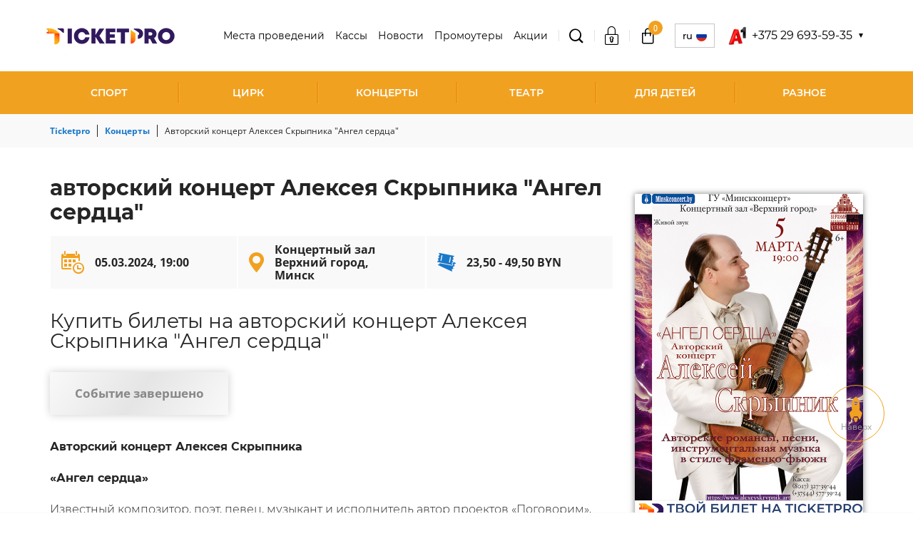

--- FILE ---
content_type: text/html; charset=UTF-8
request_url: https://www.ticketpro.by/bilety-na-koncert/avtorskij-koncert-alekseya-skrypnika-angel-serdca-05-marta-2024/
body_size: 16227
content:
<!DOCTYPE html>
<html lang="ru-RU">

<head>
    <!-- Google tag (gtag.js) -->
    <script async src="https://www.googletagmanager.com/gtag/js?id=G-BGQDKLJQGW"></script>
    <script>
        window.dataLayer = window.dataLayer || [];
        function gtag() { dataLayer.push(arguments); }
        gtag('js', new Date());

        gtag('config', 'G-BGQDKLJQGW');
    </script>
    <meta charset="UTF-8">
    <meta http-equiv="X-UA-Compatible" content="IE=edge">
    <meta name="viewport" content="width=device-width, initial-scale=1, maximum-scale=1, user-scalable=no" />
    <meta name="csrf-param" content="_csrf-frontend">
<meta name="csrf-token" content="X3VVpOPhpZAwo6VD3RIBueeFYFjMSmvGDAXkVlxe6JM3OxrulIXi3wLAzSKKalLbru5UNIQ6MrBZPIE9aTGC1g==">
    <title>авторский концерт Алексея Скрыпника &quot;Ангел сердца&quot; - 5 Марта 2024 Минск </title>
    <meta name="format-detection" content="telephone=no">
    <meta name="theme-color" content="#fff">
    <link rel="shortcut icon" href="/favicon.ico" type="image/x-icon">
    <link rel="icon" href="/favicon.ico" type="image/x-icon">
    
        <meta property="og:title" content="авторский концерт Алексея Скрыпника &quot;Ангел сердца&quot; - 5 Марта 2024 Минск ">
<meta property="og:description" content="Авторский концерт Алексея Скрыпника &quot;Ангел сердца&quot;">
<meta property="og:locale" content="ru-RU">
<meta property="og:image" content="https://www.ticketpro.by//build/img/logo.svg">
<meta property="og:type" content="article">
<meta property="og:url" content="https://www.ticketpro.by/bilety-na-koncert/avtorskij-koncert-alekseya-skrypnika-angel-serdca-05-marta-2024/">
<meta property="og:site_name" content="TicketPro">
<meta name="description" content="Авторский концерт Алексея Скрыпника &quot;Ангел сердца&quot;">
<meta name="robots" content="noindex, nofollow">
<link href="https://www.ticketpro.by/bilety-na-koncert/avtorskij-koncert-alekseya-skrypnika-angel-serdca-05-marta-2024/" rel="canonical">
<link href="/build/css/libs.css?v=1746699016" rel="stylesheet">
<link href="/build/css/fonts/Montserrat.css?v=1745397881" rel="stylesheet">
<link href="/build/css/style.css?v=1746699016" rel="stylesheet">
<link href="/css/back.css?v=1744973093" rel="stylesheet"></head>

<body >

    
    <div class="hidden-block"></div>

    <div class="wrapper">

        
<header class="header">
    <div class="container">
        <div class="header__content">
            <div class="header__left">
                <div class="header__logo">
                    <a href="/">
                        <img src="/build/img/logo.png" alt="">                    </a>
                </div>
            </div>
            <div class="header__right">
                <div class="header__right-menu" data-toggle="top-menu">
                    <ul>
                                                    <li>
                                <a class="" href="/koncertnye-ploshhadki/" rel="">Места проведений</a>                            </li>
                                                    <li>
                                <a class="" href="/biletnye-kassy/" rel="">Кассы</a>                            </li>
                                                    <li>
                                <a class="" href="/novosti/" rel="">Новости</a>                            </li>
                                                    <li>
                                <a class="" href="/organizatoram/" rel="">Промоутеры</a>                            </li>
                                                    <li>
                                <a class="" href="/akcii/" rel="">Акции</a>                            </li>
                                            </ul>
                    <div class="menu-close js-menu-close" data-toggle="top-menu"></div>
                </div>
                <div class="header__search">
                    <div class="header__search-box">
                        <div class="header__search-title js-search-toggle" data-toggle="search-toggle">
                            <span class="icon icon-glass-icon"></span>
                        </div>
                        <div class="header__search-mobile">
                            <a href="/rasshirennyj-poisk/"><span class="icon icon-glass-icon"></span></a>                        </div>
                    </div>
                    <div class="header__search-modal" data-toggle="search-toggle">
                        <div class="search">
                            <form id="w0" action="/rasshirennyj-poisk/" method="GET">                            <div class="search-group">
                                <span class="header__search-close js-search-close"></span>
                                <input type="text" name="event_or_artist" value="" placeholder="Поиск события" data-elastic_url="/site/elastic-search/" autocomplete="off">                                <button type="submit" class="">ИСКАТЬ</button>                            </div>
                            </form>                        </div>
                    </div>
                </div>

                <div class="header__login">
                    <div class="header__login-box">
                                                    <div class="header__login-enter js-header__login-enter" data-toggle="login">
                                <div class="header__login-title">
                                    <a href="/auth/login/"><span class="icon icon-padlock"></span></a>                                </div>
                            </div>
                                            </div>
                </div>

                
<div class="header__cart">
    <div class="header__cart-box">
        <div class="header__cart-title">
            <a href="/korzina/"><span class='icon icon-bag'><span class='header__cart-count'>0</span></span></a>        </div>
    </div>
</div>

                
<div class="lang js-lang__box-title" data-toggle="lang-toggle">
    <div class="lang__box">
        <div class="lang__box-title">
            RU            <span class="lang__box-flag">
                <img src="/build/img/flag-ru.png" alt="">            </span>
        </div>
    </div>
    <div class="lang__modal" data-toggle="lang-toggle">
        <ul>
                                                            <li>
                    <a href="https://www.en.ticketpro.by/bilety-na-koncert/authors-concert-of-alexey-skrypnik-angel-of-the-heart-05-march-2024/" rel="nofollow">EN<span><img src="/build/img/flag-en.png" alt=""></span></a>                </li>
                    </ul>
    </div>
</div>

                
                    <div class="header__phone js-header__phone-box" data-toggle="header-phone">
                        <div class="header__phone-box">
                            <img src="/storage/img/build/phone-icons/i-red.png" alt="">                            <div class="header__phone-title"> +375 29 693-59-35</div>
                        </div>
                        <div class="header__phone-modal" data-toggle="header-phone">
                            <ul>
                                                                    <li>
                                        <a href="tel:+375 29 693-59-35">
                                            <img src="/storage/img/build/phone-icons/i-red.png" alt="">                                            +375 29 693-59-35</a>
                                    </li>
                                                            </ul>
                        </div>
                    </div>
                
                <div class="header__menu-toggle">
                    <div class="menu-toggle js-menu-toggle" data-toggle="top-menu">
                        <span></span>
                    </div>
                </div>
            </div>
        </div>

        
<div class="header__menu">
    <div class="category-toggle js-category-toggle" data-toggle="category-toggle">
        Категории мероприятий    </div>
    <ul class="top-menu" data-toggle="category-toggle">
                    <li class="small-submenu">
                <a class="" href="/bilety-na-sportivnye-meropriyatiya/">Спорт</a>                                <div class="top-menu-arr js-submenu-toggle" data-toggle="submenu-sport">
                    <span class="icon icon-arrow-right"></span>
                </div>
                <div class="top-submenu" data-toggle="submenu-sport">
                    <div class="top-submenu__inner">
                        <div class="top-submenu__list js-scrollbar">
                            <ul>
                                                                    <li>
                                        <a href="/bilety-na-sportivnye-meropriyatiya/bilety-na-xokkej/">Хоккей</a>                                    </li>
                                                                    <li>
                                        <a href="/bilety-na-sportivnye-meropriyatiya/bilety-na-futbol/">Футбол</a>                                    </li>
                                                                    <li>
                                        <a href="/bilety-na-sportivnye-meropriyatiya/bilety-na-tennis/">Теннис</a>                                    </li>
                                                                    <li>
                                        <a href="/bilety-na-sportivnye-meropriyatiya/bilety-na-basketbol/">Баскетбол</a>                                    </li>
                                                                    <li>
                                        <a href="/bilety-na-sportivnye-meropriyatiya/bilety-na-volejbol/">Волейбол</a>                                    </li>
                                                                    <li>
                                        <a href="/bilety-na-sportivnye-meropriyatiya/avtosport/">Автоспорт</a>                                    </li>
                                                                    <li>
                                        <a href="/bilety-na-sportivnye-meropriyatiya/bilety-na-gandbol/">Гандбол</a>                                    </li>
                                                                    <li>
                                        <a href="/bilety-na-sportivnye-meropriyatiya/bilety-na-edinoborstva/">Боевые единоборства</a>                                    </li>
                                                                    <li>
                                        <a href="/bilety-na-sportivnye-meropriyatiya/bilety-na-biatlon/">Биатлон</a>                                    </li>
                                                            </ul>
                        </div>
                                            </div>
                </div>
                            </li>
                    <li class="">
                <a class="" href="/bilety-na-shou/cirk/">Цирк</a>                            </li>
                    <li class="small-submenu">
                <a class="" href="/bilety-na-koncert/">Концерты</a>                                <div class="top-menu-arr js-submenu-toggle" data-toggle="submenu-sport">
                    <span class="icon icon-arrow-right"></span>
                </div>
                <div class="top-submenu" data-toggle="submenu-sport">
                    <div class="top-submenu__inner">
                        <div class="top-submenu__list js-scrollbar">
                            <ul>
                                                                    <li>
                                        <a href="/bilety-na-koncert/rep/">Рэп</a>                                    </li>
                                                                    <li>
                                        <a href="/bilety-na-koncert/pop/">Поп</a>                                    </li>
                                                                    <li>
                                        <a href="/bilety-na-koncert/narodnaya/">Народная</a>                                    </li>
                                                                    <li>
                                        <a href="/bilety-na-koncert/dzhaz/">Джаз</a>                                    </li>
                                                                    <li>
                                        <a href="/bilety-na-koncert/klassika/">Классика</a>                                    </li>
                                                                    <li>
                                        <a href="/bilety-na-koncert/shanson/">Шансон</a>                                    </li>
                                                                    <li>
                                        <a href="/bilety-na-koncert/rok/">Рок</a>                                    </li>
                                                                    <li>
                                        <a href="/bilety-na-koncert/orkestr/">Оркестр</a>                                    </li>
                                                            </ul>
                        </div>
                                            </div>
                </div>
                            </li>
                    <li class="small-submenu">
                <a class="" href="/bilety-v-teatr/">Театр</a>                                <div class="top-menu-arr js-submenu-toggle" data-toggle="submenu-sport">
                    <span class="icon icon-arrow-right"></span>
                </div>
                <div class="top-submenu" data-toggle="submenu-sport">
                    <div class="top-submenu__inner">
                        <div class="top-submenu__list js-scrollbar">
                            <ul>
                                                                    <li>
                                        <a href="/bilety-v-teatr/gastroli/">Гастроли</a>                                    </li>
                                                                    <li>
                                        <a href="/bilety-v-teatr/drama/">Драма</a>                                    </li>
                                                                    <li>
                                        <a href="/bilety-v-teatr/komediya/">Комедия</a>                                    </li>
                                                                    <li>
                                        <a href="/bilety-v-teatr/tanec-balet/">Балет</a>                                    </li>
                                                                    <li>
                                        <a href="/bilety-v-teatr/opera/">Опера</a>                                    </li>
                                                                    <li>
                                        <a href="/bilety-v-teatr/myuzikl/">Мюзикл</a>                                    </li>
                                                                    <li>
                                        <a href="/bilety-v-teatr/kukolnyj/">Кукольный</a>                                    </li>
                                                                    <li>
                                        <a href="/bilety-v-teatr/detskie/">Детские спектакли</a>                                    </li>
                                                            </ul>
                        </div>
                                            </div>
                </div>
                            </li>
                    <li class="small-submenu">
                <a class="" href="/detskie-meropriyatiya/">Для детей</a>                                <div class="top-menu-arr js-submenu-toggle" data-toggle="submenu-sport">
                    <span class="icon icon-arrow-right"></span>
                </div>
                <div class="top-submenu" data-toggle="submenu-sport">
                    <div class="top-submenu__inner">
                        <div class="top-submenu__list js-scrollbar">
                            <ul>
                                                                    <li>
                                        <a href="/bilety-v-teatr/detskie/">Детские спектакли</a>                                    </li>
                                                                    <li>
                                        <a href="/bilety-na-shou/cirk/">Цирк</a>                                    </li>
                                                                    <li>
                                        <a href="/raznoe/bilety-v-delfinarij/">Дельфинарий</a>                                    </li>
                                                                    <li>
                                        <a href="/raznoe/bilety-v-zoopark/">Зоопарк</a>                                    </li>
                                                            </ul>
                        </div>
                                            </div>
                </div>
                            </li>
                    <li class="small-submenu">
                <a class="" href="/raznoe/">Разное</a>                                <div class="top-menu-arr js-submenu-toggle" data-toggle="submenu-sport">
                    <span class="icon icon-arrow-right"></span>
                </div>
                <div class="top-submenu" data-toggle="submenu-sport">
                    <div class="top-submenu__inner">
                        <div class="top-submenu__list js-scrollbar">
                            <ul>
                                                                    <li>
                                        <a href="/bilety-na-shou/kvn/">КВН</a>                                    </li>
                                                                    <li>
                                        <a href="/bilety-na-shou/yumor/">Юмор</a>                                    </li>
                                                                    <li>
                                        <a href="/bilety-na-shou/">Шоу</a>                                    </li>
                                                                    <li>
                                        <a href="/bilety-na-shou/cirk/">Цирк</a>                                    </li>
                                                                    <li>
                                        <a href="/raznoe/bilety-v-zoopark/">Зоопарк</a>                                    </li>
                                                                    <li>
                                        <a href="/raznoe/bilety-v-delfinarij/">Дельфинарий</a>                                    </li>
                                                                    <li>
                                        <a href="/raznoe/bilety-na-vystavki-i-muzei/">Выставки, Музеи</a>                                    </li>
                                                                    <li>
                                        <a href="/obuchenie/">Обучение</a>                                    </li>
                                                                    <li>
                                        <a href="/raznoe/bilety-na-treningi/">Тренинги</a>                                    </li>
                                                                    <li>
                                        <a href="/raznoe/bilety-na-seminary/">Семинары</a>                                    </li>
                                                                    <li>
                                        <a href="/raznoe/kino/">Кино</a>                                    </li>
                                                            </ul>
                        </div>
                                            </div>
                </div>
                            </li>
            </ul>
</div>

    </div>
</header>

        <main class="main">
            
<!-- Разметка JSON-LD, созданная Мастером разметки структурированных данных Google. -->
<script type="application/ld+json">
    {
        "@context": "http://schema.org",
        "@type": "Event",
        "url": "https://www.ticketpro.by/bilety-na-koncert/avtorskij-koncert-alekseya-skrypnika-angel-serdca-05-marta-2024/",
        "name": "Авторский концерт Алексея Скрыпника Ангел сердца",
        "startDate": "2024-03-05T19:00:00+0300",
        "endDate" : "2024-03-05",
                "location": {
            "@type": "Place",
            "name": "Концертный зал Верхний город",
            "address": {
                "@type": "PostalAddress",
                "streetAddress": "Концертный зал Верхний город, Минск",
                "addressLocality": "Минск",
                "addressRegion": "Минская обл.",
                "addressCountry": "Республика Беларусь"
            }
        },
                        "image": ["https://www.ticketpro.by/storage/img/uploads/event/65b78536580a2.jpg"],
                        "description": " Авторский концерт Алексея Скрыпника«Ангел сердца»Известный композитор, поэт, певец, музыкант и исполнитель автор проектов «Поговорим», «Благословение земли», «Посвящение», «Огонь сердца». Алексей Скрыпник известен в Беларуси и за рубежом как автор романсов, песен, инструментальной музыки, яркий мастер-виртуоз игры на классической гитаре в стиле фламенко. Сегодня Алексей Скрыпник представляет авторский проект «Ангел сердца».Ангел сердца символизирует любовь и музыку. Это тот, кто дарит своё сердце другому человеку и наполняет его жизнь гармонией. Гитара — это инструмент, который выражает чувства и эмоции. На концерте прозвучат авторские романсы, песни, инструментальные произведения в стиле фламенко-фьюжн.    «Ангел сердца» - настоящий подарок любителям хорошей музыки.Вас ждёт прекрасный праздничный вечер.",
                "offers": {
            "@type": "AggregateOffer",
            "availability": "http://schema.org/InStock",
            "price": "23.50",
            "lowPrice": "23.50",
            "highPrice": "49.50",
            "priceCurrency" : "BYN",
            "url": "https://www.ticketpro.by/bilety-na-koncert/avtorskij-koncert-alekseya-skrypnika-angel-serdca-05-marta-2024/",
            "validFrom":"2024-01-29T13:56:31+0300"
        }
    }



</script>

<main class="main">
    <div class="container">

        <div class="breadcrumbs">
    <ul class="breadcrumbs__list list-unstyled" itemscope itemtype="http://schema.org/BreadcrumbList"><li class="breadcrumbs__item" itemprop="itemListElement" itemscope itemtype="http://schema.org/ListItem">
								<a class="breadcrumbs__link" href="/" itemprop="item"><span class="breadcrumbs__name" itemprop="name">Ticketpro</span></a>
								<meta itemprop="position" content="1" />
							</li><li class="breadcrumbs__item" itemprop="itemListElement" itemscope itemtype="http://schema.org/ListItem">
								<a class="breadcrumbs__link" href="/bilety-na-koncert/" itemprop="item"><span class="breadcrumbs__name" itemprop="name">Концерты</span></a>
								<meta itemprop="position" content="2" />
							</li><li class="breadcrumbs__item"><span class="breadcrumbs__name">Авторский концерт Алексея Скрыпника &quot;Ангел сердца&quot;</span></li></ul></div>

        <div class="content poster-hidden">
            <div class="content__inner">
                <div class="content__left">

                    <div class="title">
                        <h1>
                            авторский концерт Алексея Скрыпника "Ангел сердца"                        </h1>
                                            </div>

                    <div class="content-poster">
                        <img src="/storage/img/uploads/event/65b78536580a2.jpg" alt="">
                    </div>

                    
                    <div class="content__panel">

                        <div class="content__panel-box content__event-date">
                            <span class="icon icon-calendar-with-a-clock-time-tools"></span>
                            <span class="content__panel-title">
                                05.03.2024, 19:00                            </span>
                        </div>

                        <div class="content__panel-box content__event-place">
                            <span class="icon icon-placeholder-filled-point"></span>
                            <span class="content__panel-title">
                                <a href="/koncertnye-ploshhadki/koncertnyj-zal-verxnij-gorod/">Концертный зал Верхний город, Минск</a>                            </span>
                        </div>

                        <div class="content__panel-box content__event-price">
                            <span class="icon icon-park-tickets-couple"></span>
                            <span class="content__panel-title">
                                23,50 - 49,50 BYN                            </span>
                        </div>
                    </div>

                    <h2 class="content__subtitle">Купить билеты на авторский концерт Алексея Скрыпника "Ангел сердца"</h2>
                    <div class="content__button">
                                                    <a href="#" class="btn btn-lg minus btn-false">
                                Событие завершено                            </a>
                                            </div>

                    <div class="content__text">
                        <p><strong>Авторский концерт Алексея Скрыпника</strong></p>

<p><strong>&laquo;Ангел сердца&raquo;</strong></p>

<p>Известный композитор, поэт, певец, музыкант и исполнитель автор проектов &laquo;Поговорим&raquo;, &laquo;Благословение земли&raquo;, &laquo;Посвящение&raquo;, &laquo;Огонь сердца&raquo;. Алексей Скрыпник известен в Беларуси и за рубежом как автор романсов, песен, инструментальной музыки, яркий мастер-виртуоз игры на классической гитаре в стиле фламенко. Сегодня Алексей Скрыпник представляет авторский проект &laquo;Ангел сердца&raquo;.</p>

<p>Ангел сердца символизирует любовь и музыку. Это тот, кто дарит своё сердце другому человеку и наполняет его жизнь гармонией. Гитара &mdash; это инструмент, который выражает чувства и эмоции. На концерте прозвучат авторские романсы, песни, инструментальные произведения в стиле фламенко-фьюжн.</p>

<p>&nbsp;&nbsp;&nbsp; &laquo;Ангел сердца&raquo; - настоящий подарок любителям хорошей музыки.</p>

<p>Вас ждёт прекрасный праздничный вечер.</p>
                    </div>

                    
                                    </div>

                <div class="content__right">
                    <aside class="sidebar">
                        <div class="sidebar-event">
                            <div class="sidebar-event__head">
                                <img src="/storage/img/uploads/event/65b78536580a2.jpg" alt="">                            </div>
                            <div class="sidebar-event__body">
                                                            </div>
                        </div>
                        <div class="sidebar-box">
                            <table>
                                <tr>
                                    <th style="text-align: left">
                                        <div class="sidebar-box__event-header">Мероприятие</div>
                                    </th>
                                    <td>
                                        <div class="sidebar-box__event-title">
                                            <p>Авторский концерт Алексея Скрыпника "Ангел сердца"</p>
                                        </div>
                                    </td>
                                </tr>
                                <tr>
                                    <th style="text-align: left">
                                        <div class="sidebar-box__event-header">Дата/Время</div>
                                    </th>
                                    <td>
                                        <div class="sidebar-box__event-date">
                                            <span>05.03.2024, 19:00</span>
                                        </div>
                                    </td>
                                </tr>
                                <tr>
                                    <th style="text-align: left">
                                        <div class="sidebar-box__event-header">Место нахождения</div>
                                    </th>
                                    <td>
                                        <div class="sidebar-box__event-venue">
                                            <p>Концертный зал Верхний город</p>
                                            <p></p>
                                            <p>Минск</p>
                                            <p>Минская обл.</p>
                                            <p>Республика Беларусь</p>
                                        </div>
                                    </td>
                                </tr>
                                <tr>
                                    <th style="text-align: left">
                                        <div class="sidebar-box__event-header">Цена</div>
                                    </th>
                                    <td>
                                        <div class="sidebar-box__event-price">
                                            <span>23,50 - 49,50 BYN</span>
                                        </div>
                                    </td>
                                </tr>
                                <tr>
                                    <td>
                                        <div class="sidebar-box__buy-button">
                                                                                    </div>
                                    </td>
                                </tr>
                            </table>

                                                            
<div class="sidebar-box__map">
        <div id="map" class="map" data-lat="53.904098" data-lan="27.556899"></div>
    <script src="https://api-maps.yandex.ru/2.1/?lang=ru_RU" type="text/javascript"></script>
    <script type="text/javascript">
        ymaps.ready(init);

        function init() {
            var latLng = [53.904098, 27.556899];
            var map = new ymaps.Map("map", {
                center: latLng,
                zoom: 12
            });
            map.behaviors.disable('scrollZoom');
            var image = '/build/img/marker.svg';
            var placemark = new ymaps.Placemark(latLng, {}, {
                iconLayout: 'default#image',
                iconImageHref: image
            });
            map.geoObjects.add(placemark);
        }
    </script>
    </div>
                                                    </div>
                                                    <div class="sidebar-box">
                                <div class="sidebar-box__title">
                                    Организатор мероприятий                                </div>
                                <div class="sidebar-box__text">
                                    <p>ГУ "Минскконцерт"</p>
                                </div>
                            </div>
                                                                        <div class="social_wrapper">
    <div class="sidebar-box__socials">

        <a href="http://www.facebook.com/sharer.php?u=https://www.ticketpro.by/bilety-na-koncert/avtorskij-koncert-alekseya-skrypnika-angel-serdca-05-marta-2024/"
           class="socials-fb js-share"
           target="_blank"
           data-name='Facebook'
           rel="nofollow">
            <span class="icon icon-fb"></span>
        </a>

        <a href="https://vk.com/share.php?url=https://www.ticketpro.by/bilety-na-koncert/avtorskij-koncert-alekseya-skrypnika-angel-serdca-05-marta-2024/"
           class="socials-vk js-share"
           target="_blank"
           data-name='VK'
           rel="nofollow">
            <span class="icon icon-vk"></span>
        </a>

        <a href="http://twitter.com/share?text=Авторский концерт Алексея Скрыпника "Ангел сердца"&url=https://www.ticketpro.by/bilety-na-koncert/avtorskij-koncert-alekseya-skrypnika-angel-serdca-05-marta-2024/"
           class="socials-twitter js-share"
           target="_blank"
           data-name='Twitter'
           rel="nofollow">
            <span class="icon icon-twitter"></span>
        </a>

    </div>
</div>
                    </aside>
                </div>
            </div>

            
    <div class="title title-border">
        <h2>Предстоящие события</h2>
    </div>

<div class="event-other js-event-other">

                                <div class="event-box">
                        <!-- Разметка JSON-LD, созданная Мастером разметки структурированных данных Google. -->
<script type="application/ld+json">
    {
        "@context": "http://schema.org",
        "@type": "Event",
        "url": "https://www.ticketpro.by/bilety-na-koncert/koncertnaya-programma-jazz-evening-v-ispolnenii-kozyrev-quartet-21-fevralya-2026/",
        "name": "Концертная программа «Jazz Evening» в исполнении «Kozyrev Quartet»",
        "startDate": "2026-02-21T19:00:00+0300",
        "endDate" : "2026-02-21",
                "location": {
            "@type": "Place",
            "name": "Концертный зал Верхний город",
            "address": {
                "@type": "PostalAddress",
                "streetAddress": "Концертный зал Верхний город, Минск",
                "addressLocality": "Минск",
                "addressRegion": "Минская обл.",
                "addressCountry": "Республика Беларусь"
            }
        },
                                "description": " Kozyrev Quartet» представляет программу, в которой будут все ключевые вехи джаза, от страйда и свинга до современных и авторских произведений, а объединит их неустанное стремление к импровизации, живительной силе любой джазовой музыки.«Kozyrev Quartet» это четыре виртоуза, целью которых является сквозь свою страсть и любовь познакомить и подружить с этой музыкой как можно больше слушателей. Козырев Владислав, пианист и лидер квартета, станет в том числе и рассказчиком, вводящим в контекст исполняемой музыки с целью более глубокого опыта её восприятия.Джаз-вечер в исполнении «Kozyrev Quartet» - настоящее путешествие в мир искусства, которое оказало огромное влияние на мир всей эстрадной и популярной музыки и которое живёт до сих пор!В программе прозвучат композиции: Дюка Эллингтона, Джимми Ван Хьюзена, Дэйва Брубека, Джерома Керна и других, а также авторские произведения участников коллектива.*в программе возможны измененияВозрастное ограничение: 6+Возврат билетов по инициативе покупателей на данное мероприятие осуществляется до 19 февраля 2026 включительно. Инфолиния по возврату билетов: +375 29 693-59-35 (ежедневно с 9.00 до 20.00).	Билеты, купленные онлайн на сайте ticketpro.by, можно вернуть, обратившись на эл. почту help@ticketpro.by. В теме письма нужно написать «Возврат» и прикрепить билеты (PDF-файл/скриншот) к письму. Прием заявок на возврат билетов осуществляется ежедневно с 09.00 до 20.00.	Билеты, купленные в любой из касс-партнеров можно вернуть в фирменной кассе Ticketpro.by по адресу: г. Минск, пр-т Машерова 25, 1 этаж, офис 128 (вход напротив магазина &quot;Соседи&quot;). График работы кассы: Пн-Пт: 09:00 - 18:00. Сб-Вс - выходные.Возврат производится в размере 75 (семидесяти пяти) процентов от стоимости билета. Сервисный сбор билетного оператора не возвращается, т.к. услуга по продаже билетов считается оказанной.",
                "offers": {
            "@type": "AggregateOffer",
            "availability": "http://schema.org/InStock",
            "price": "35.00",
            "lowPrice": "35.00",
            "highPrice": "75.00",
            "priceCurrency" : "BYN",
            "url": "https://www.ticketpro.by/bilety-na-koncert/koncertnaya-programma-jazz-evening-v-ispolnenii-kozyrev-quartet-21-fevralya-2026/",
            "validFrom":"2026-01-23T18:03:00+0300"
        }
    }



</script><div class="event-box__head">
    <a href="/bilety-na-koncert/koncertnaya-programma-jazz-evening-v-ispolnenii-kozyrev-quartet-21-fevralya-2026/"
       data-pjax="0"
       class="event-box__img">
        <img src="/assets/thumbnails/fc/fcdf64551e112772a4f5599f1518f437.png" alt="">    </a>
</div>

<div class="event-box__content">
    <div class="event-box__body">
        <div class="event-box__title">Концертная программа «Jazz Evening» в исполнении «...</div>
                    <div class="event-box__place">
                <span class="icon icon-placeholder-filled-point"></span>
                Минск, Концертный зал Верхний город            </div>
            </div>
    <div class="event-box__footer">
        <div class="event-box__info">
                            <div class="event-box__price">
                    <span class="icon icon-park-tickets-couple"></span>
                    <div class="event-box__price-box">
                        от                        <span>
                        35,00 BYN                    </span>
                    </div>
                </div>
                            <div class="event-box__date">
                    <span class="icon icon-calendar"></span>
                    <span>21.02.2026, 19:00</span>
                </div>
                                </div>
        <div class="event-box__button">
                        <a class="btn btn-pink" href="/kupit-bilet/44210/" tabindex="0"><span class="icon icon-park-tickets-couple"></span>Купить билет</a>        </div>
    </div>
</div>
<div class="event-box__category">
    <ul>
        
        
        
        
        
    </ul>
</div>
                </div>
                                                <div class="event-box">
                        <!-- Разметка JSON-LD, созданная Мастером разметки структурированных данных Google. -->
<script type="application/ld+json">
    {
        "@context": "http://schema.org",
        "@type": "Event",
        "url": "https://www.ticketpro.by/bilety-na-koncert/koncertnaya-programma-o-chyom-poyot-moya-gitara-25-fevralya-2026/",
        "name": "Концертная программа «О чём поёт моя гитара?...»",
        "startDate": "2026-02-25T19:00:00+0300",
        "endDate" : "2026-02-25",
                "location": {
            "@type": "Place",
            "name": "Концертный зал Верхний город",
            "address": {
                "@type": "PostalAddress",
                "streetAddress": "Концертный зал Верхний город, Минск",
                "addressLocality": "Минск",
                "addressRegion": "Минская обл.",
                "addressCountry": "Республика Беларусь"
            }
        },
                                "description": " «О чём поёт моя гитара?...»Концерт «О чём поёт моя гитара?..» – это настоящее погружение в атмосферу живого, искреннего искусства! Это уникальная встреча актерской и авторской песни, где талантливые исполнители – поющие актёры и известные барды Анатолий Длусский, Артём Давидович и Алексей Черепанов (дуэт «Акустический ЧерДак»), Инесса Король и Сергей Антонов – поделятся своими самыми яркими произведениями, а также исполнят лучшие хиты легендарных авторов: Олега Митяева, Булата Окуджавы, Юлия Визбора и других классиков жанра.Каждая гитара расскажет свою неповторимую историю, а каждое слово будет пропитано душой исполнителя, атмосферой тепла и искренности. Этот вечер – отличный шанс погрузиться в мир живой музыки и слова, почувствовать, как он объединяет и наполняет позитивом.Приглашаем вас в концертный зал «Верхний город» 25 февраля в 19:00! Не пропустите! Приходите вдохновляться, делиться эмоциями и наслаждаться магией актерской и авторской песни!*в программе возможны изменения Возрастное ограничение: 6+Возврат билетов по инициативе покупателей на данное мероприятие осуществляется до 23 февраля 2026 включительно. Инфолиния по возврату билетов: +375 29 693-59-35 (ежедневно с 9.00 до 20.00).	Билеты, купленные онлайн на сайте ticketpro.by, можно вернуть, обратившись на эл. почту help@ticketpro.by. В теме письма нужно написать «Возврат» и прикрепить билеты (PDF-файл/скриншот) к письму. Прием заявок на возврат билетов осуществляется ежедневно с 09.00 до 20.00.	Билеты, купленные в любой из касс-партнеров можно вернуть в фирменной кассе Ticketpro.by по адресу: г. Минск, пр-т Машерова 25, 1 этаж, офис 128 (вход напротив магазина &quot;Соседи&quot;). График работы кассы: Пн-Пт: 09:00 - 18:00. Сб-Вс - выходные.Возврат производится в размере 75 (семидесяти пяти) процентов от стоимости билета. Сервисный сбор билетного оператора не возвращается, т.к. услуга по продаже билетов считается оказанной.",
                "offers": {
            "@type": "AggregateOffer",
            "availability": "http://schema.org/InStock",
            "price": "35.00",
            "lowPrice": "35.00",
            "highPrice": "50.00",
            "priceCurrency" : "BYN",
            "url": "https://www.ticketpro.by/bilety-na-koncert/koncertnaya-programma-o-chyom-poyot-moya-gitara-25-fevralya-2026/",
            "validFrom":"2026-01-27T17:03:49+0300"
        }
    }



</script><div class="event-box__head">
    <a href="/bilety-na-koncert/koncertnaya-programma-o-chyom-poyot-moya-gitara-25-fevralya-2026/"
       data-pjax="0"
       class="event-box__img">
        <img src="/assets/thumbnails/65/65a765d713a768efb62aa53086dfbb9a.png" alt="">    </a>
</div>

<div class="event-box__content">
    <div class="event-box__body">
        <div class="event-box__title">Концертная программа «О чём поёт моя гитара?...»</div>
                    <div class="event-box__place">
                <span class="icon icon-placeholder-filled-point"></span>
                Минск, Концертный зал Верхний город            </div>
            </div>
    <div class="event-box__footer">
        <div class="event-box__info">
                            <div class="event-box__price">
                    <span class="icon icon-park-tickets-couple"></span>
                    <div class="event-box__price-box">
                        от                        <span>
                        35,00 BYN                    </span>
                    </div>
                </div>
                            <div class="event-box__date">
                    <span class="icon icon-calendar"></span>
                    <span>25.02.2026, 19:00</span>
                </div>
                                </div>
        <div class="event-box__button">
                        <a class="btn btn-pink" href="/kupit-bilet/44260/" tabindex="0"><span class="icon icon-park-tickets-couple"></span>Купить билет</a>        </div>
    </div>
</div>
<div class="event-box__category">
    <ul>
        
        
        
        
        
    </ul>
</div>
                </div>
                                                <div class="event-box">
                        <!-- Разметка JSON-LD, созданная Мастером разметки структурированных данных Google. -->
<script type="application/ld+json">
    {
        "@context": "http://schema.org",
        "@type": "Event",
        "url": "https://www.ticketpro.by/bilety-na-koncert/koncertnaya-programma-vecher-fortepiannoj-muzyki-04-marta-2026/",
        "name": "Концертная программа Вечер фортепианной музыки",
        "startDate": "2026-03-04T19:00:00+0300",
        "endDate" : "2026-03-04",
                "location": {
            "@type": "Place",
            "name": "Концертный зал Верхний город",
            "address": {
                "@type": "PostalAddress",
                "streetAddress": "Концертный зал Верхний город, Минск",
                "addressLocality": "Минск",
                "addressRegion": "Минская обл.",
                "addressCountry": "Республика Беларусь"
            }
        },
                                "description": " Концертный зал «Верхний город» Концертная программа «Вечер фортепианной музыки» Звуки музыки, парящие под высокими сводами концертного зала, романтическое настроение королевского рояля - все это вас ждет на концерте фортепианной и камерной музыки в исполнении Александра Музыкантова. В программе сочинения Й. Гайдна, Л. Бетховена, Й.Брамса, Ф. Шопена.Возрастное ограничение: 6+Возврат билетов по инициативе покупателей на данное мероприятие осуществляется до 2 марта 2026 включительно. Инфолиния по возврату билетов: +375 29 693-59-35 (ежедневно с 9.00 до 20.00).	Билеты, купленные онлайн на сайте ticketpro.by, можно вернуть, обратившись на эл. почту help@ticketpro.by. В теме письма нужно написать «Возврат» и прикрепить билеты (PDF-файл/скриншот) к письму. Прием заявок на возврат билетов осуществляется ежедневно с 09.00 до 20.00.	Билеты, купленные в любой из касс-партнеров можно вернуть в фирменной кассе Ticketpro.by по адресу: г. Минск, пр-т Машерова 25, 1 этаж, офис 128 (вход напротив магазина &quot;Соседи&quot;). График работы кассы: Пн-Пт: 09:00 - 18:00. Сб-Вс - выходные.Возврат производится в размере 75 (семидесяти пяти) процентов от стоимости билета. Сервисный сбор билетного оператора не возвращается, т.к. услуга по продаже билетов считается оказанной.",
                "offers": {
            "@type": "AggregateOffer",
            "availability": "http://schema.org/InStock",
            "price": "35.00",
            "lowPrice": "35.00",
            "highPrice": "55.00",
            "priceCurrency" : "BYN",
            "url": "https://www.ticketpro.by/bilety-na-koncert/koncertnaya-programma-vecher-fortepiannoj-muzyki-04-marta-2026/",
            "validFrom":"2026-02-02T13:13:43+0300"
        }
    }



</script><div class="event-box__head">
    <a href="/bilety-na-koncert/koncertnaya-programma-vecher-fortepiannoj-muzyki-04-marta-2026/"
       data-pjax="0"
       class="event-box__img">
        <img src="/assets/thumbnails/d2/d23643b1ca0f03597296eec10dc6b9a7.png" alt="">    </a>
</div>

<div class="event-box__content">
    <div class="event-box__body">
        <div class="event-box__title">Концертная программа "Вечер фортепианной музыки"</div>
                    <div class="event-box__place">
                <span class="icon icon-placeholder-filled-point"></span>
                Минск, Концертный зал Верхний город            </div>
            </div>
    <div class="event-box__footer">
        <div class="event-box__info">
                            <div class="event-box__price">
                    <span class="icon icon-park-tickets-couple"></span>
                    <div class="event-box__price-box">
                        от                        <span>
                        35,00 BYN                    </span>
                    </div>
                </div>
                            <div class="event-box__date">
                    <span class="icon icon-calendar"></span>
                    <span>04.03.2026, 19:00</span>
                </div>
                                </div>
        <div class="event-box__button">
                        <a class="btn btn-pink" href="/kupit-bilet/44388/" tabindex="0"><span class="icon icon-park-tickets-couple"></span>Купить билет</a>        </div>
    </div>
</div>
<div class="event-box__category">
    <ul>
        
        
        
        
        
    </ul>
</div>
                </div>
                                                <div class="event-box">
                        <!-- Разметка JSON-LD, созданная Мастером разметки структурированных данных Google. -->
<script type="application/ld+json">
    {
        "@context": "http://schema.org",
        "@type": "Event",
        "url": "https://www.ticketpro.by/bilety-na-koncert/koncertnaya-programma-vesna-idyot-07-marta-2026/",
        "name": "Концертная программа «Весна Идёт»",
        "startDate": "2026-03-07T19:00:00+0300",
        "endDate" : "2026-03-07",
                "location": {
            "@type": "Place",
            "name": "Концертный зал Верхний город",
            "address": {
                "@type": "PostalAddress",
                "streetAddress": "Концертный зал Верхний город, Минск",
                "addressLocality": "Минск",
                "addressRegion": "Минская обл.",
                "addressCountry": "Республика Беларусь"
            }
        },
                                "description": " Весна Идёт!Традиционный концерт в &quot;Верхнем Городе&quot; «Весна идёт!» это программа, в которой царит особенное, весеннее настроение, прекрасная музыка, шутки, юмор, где известные и любимые белорусские классические музыканты исполняют самую разную музыку: эстрадную, джазовую, где ощущение Весны и Радости сделает этот вечер по-настоящему праздничным!*в программе возможны измененияВозрастное ограничение: 6+Возврат билетов по инициативе покупателей на данное мероприятие осуществляется до 5 марта 2026 включительно. Инфолиния по возврату билетов: +375 29 693-59-35 (ежедневно с 9.00 до 20.00).	Билеты, купленные онлайн на сайте ticketpro.by, можно вернуть, обратившись на эл. почту help@ticketpro.by. В теме письма нужно написать «Возврат» и прикрепить билеты (PDF-файл/скриншот) к письму. Прием заявок на возврат билетов осуществляется ежедневно с 09.00 до 20.00.	Билеты, купленные в любой из касс-партнеров можно вернуть в фирменной кассе Ticketpro.by по адресу: г. Минск, пр-т Машерова 25, 1 этаж, офис 128 (вход напротив магазина &quot;Соседи&quot;). График работы кассы: Пн-Пт: 09:00 - 18:00. Сб-Вс - выходные.Возврат производится в размере 75 (семидесяти пяти) процентов от стоимости билета. Сервисный сбор билетного оператора не возвращается, т.к. услуга по продаже билетов считается оказанной.",
                "offers": {
            "@type": "AggregateOffer",
            "availability": "http://schema.org/InStock",
            "price": "35.00",
            "lowPrice": "35.00",
            "highPrice": "75.00",
            "priceCurrency" : "BYN",
            "url": "https://www.ticketpro.by/bilety-na-koncert/koncertnaya-programma-vesna-idyot-07-marta-2026/",
            "validFrom":"2026-01-28T17:50:38+0300"
        }
    }



</script><div class="event-box__head">
    <a href="/bilety-na-koncert/koncertnaya-programma-vesna-idyot-07-marta-2026/"
       data-pjax="0"
       class="event-box__img">
        <img src="/assets/thumbnails/af/afc58e0aa247654e572a7d4a81c6e9ee.png" alt="">    </a>
</div>

<div class="event-box__content">
    <div class="event-box__body">
        <div class="event-box__title">Концертная программа «Весна Идёт»</div>
                    <div class="event-box__place">
                <span class="icon icon-placeholder-filled-point"></span>
                Минск, Концертный зал Верхний город            </div>
            </div>
    <div class="event-box__footer">
        <div class="event-box__info">
                            <div class="event-box__price">
                    <span class="icon icon-park-tickets-couple"></span>
                    <div class="event-box__price-box">
                        от                        <span>
                        35,00 BYN                    </span>
                    </div>
                </div>
                            <div class="event-box__date">
                    <span class="icon icon-calendar"></span>
                    <span>07.03.2026, 19:00</span>
                </div>
                                </div>
        <div class="event-box__button">
                        <a class="btn btn-pink" href="/kupit-bilet/44283/" tabindex="0"><span class="icon icon-park-tickets-couple"></span>Купить билет</a>        </div>
    </div>
</div>
<div class="event-box__category">
    <ul>
        
        
        
        
        
    </ul>
</div>
                </div>
                                                <div class="event-box">
                        <!-- Разметка JSON-LD, созданная Мастером разметки структурированных данных Google. -->
<script type="application/ld+json">
    {
        "@context": "http://schema.org",
        "@type": "Event",
        "url": "https://www.ticketpro.by/bilety-na-koncert/emotions-vselennaya-neoklassiki-14-marta-2026/",
        "name": "EMOTIONS: Вселенная неоклассики",
        "startDate": "2026-03-14T18:00:00+0300",
        "endDate" : "2026-03-14",
                "location": {
            "@type": "Place",
            "name": "Концертный зал Верхний город",
            "address": {
                "@type": "PostalAddress",
                "streetAddress": "Концертный зал Верхний город, Минск",
                "addressLocality": "Минск",
                "addressRegion": "Минская обл.",
                "addressCountry": "Республика Беларусь"
            }
        },
                                "description": " Музыканты Imperial Orchestra исполнят произведения культовых композиторов современной неоклассики: Людовико Эйнауди, Яна Тирсена, Макса Рихтера, Абеля Коженевски и Клинт Менселла. Их мелодии — это дыхание современности, слияние академической глубины и кинематографической чувственности.В интимной атмосфере концертного зала Верхний город, в мерцании двух тысяч свечей рождается уникальное переживание — благодаря живому звучанию инструментов и исключительной акустике, где каждый звук обретает особую выразительность и глубину.Это музыка, в которой легко раствориться вдвоём или остаться наедине со своей душой. Это вечер, который идеально подходит для свидания, откровенного разговора без слов и для тех, кто ищет настоящую эмоциональную тишину в шумном мире.Emotions: Вселенная неоклассики — это не просто концерт, а ваш любимый плей-лист, это встреча с красотой, в которой каждый услышит свою историю.В программе саундтреки к фильмам: «Амели», «1+1», «Остров проклятых», «Реквием по мечте» и другие инструментальные композиции неоклассиков.Солисты*:Александр ДулинНаринэ НанаянЕвгений КоганВладимир АркатовАйсылу СайфуллинаПрограмма:Clint Mansell (Клинт Мэнсел)Реквием по мечте Max Richter (Макс Рихтер)Infra November The trees Mercy Quality of mercy On The Nature Of Daylight Four seasons / Времена года (фрагменты)Ludovico Einaudi (Людовико Эйнауди)Pathos I giorni Experience Wind song Elegy for the Arctic Yann Tiersen (Ян Тирсен)La valse d&#39;Amelie Le Matin Comptine D’un Autre Ete Abel Korxeniowski (Абель Коженёвски)Charms *возможны изменения в составе артистов и программеПродолжительность: 1 час 30 минутВозрастное ограничение: 6+Возврат билетов по инициативе покупателей на данное мероприятие осуществляется  не позднее 12 марта 2026 года включительно​. Инфолиния по возврату билетов: +375 29 693-59-35 (ежедневно с 9.00 до 20.00).	Билеты, купленные онлайн на сайте ticketpro.by, можно вернуть, обратившись на эл. почту help@ticketpro.by. В теме письма нужно написать «Возврат» и прикрепить билеты (PDF-файл/скриншот) к письму. Прием заявок на возврат билетов осуществляется ежедневно с 9.00 до 20.00.	Билеты, купленные в любой из касс-партнеров можно вернуть в фирменной кассе Ticketpro.by по адресу: г. Минск, пр-т Машерова 25, 1 этаж, офис 128 (вход напротив магазина &quot;Соседи&quot;). График работы кассы: Пн-Пт: 09:00 - 18:00. Сб-Вс - выходные.Возврат производится в размере 75 (семидесяти пяти) процентов от стоимости билета. Сервисный сбор билетного оператора не возвращается, т.к. услуга по продаже билетов считается оказанной.",
                "offers": {
            "@type": "AggregateOffer",
            "availability": "http://schema.org/InStock",
            "price": "105.00",
            "lowPrice": "105.00",
            "highPrice": "225.00",
            "priceCurrency" : "BYN",
            "url": "https://www.ticketpro.by/bilety-na-koncert/emotions-vselennaya-neoklassiki-14-marta-2026/",
            "validFrom":"2025-12-30T15:10:43+0300"
        }
    }



</script><div class="event-box__head">
    <a href="/bilety-na-koncert/emotions-vselennaya-neoklassiki-14-marta-2026/"
       data-pjax="0"
       class="event-box__img">
        <img src="/assets/thumbnails/2b/2b1e4b6637c5e9138c22821155f16d38.png" alt="">    </a>
</div>

<div class="event-box__content">
    <div class="event-box__body">
        <div class="event-box__title">EMOTIONS: Вселенная неоклассики</div>
                    <div class="event-box__place">
                <span class="icon icon-placeholder-filled-point"></span>
                Минск, Концертный зал Верхний город            </div>
            </div>
    <div class="event-box__footer">
        <div class="event-box__info">
                            <div class="event-box__price">
                    <span class="icon icon-park-tickets-couple"></span>
                    <div class="event-box__price-box">
                        от                        <span>
                        105,00 BYN                    </span>
                    </div>
                </div>
                            <div class="event-box__date">
                    <span class="icon icon-calendar"></span>
                    <span>14.03.2026, 18:00</span>
                </div>
                                </div>
        <div class="event-box__button">
                        <a class="btn btn-pink" href="/kupit-bilet/43772/" tabindex="0"><span class="icon icon-park-tickets-couple"></span>Купить билет</a>        </div>
    </div>
</div>
<div class="event-box__category">
    <ul>
        
        
        
        
        
    </ul>
</div>
                </div>
                    </div>

        </div>
    </div>
</main>

<input type="hidden" id="g_apikey" value="">
<input type="hidden" id="g_client_id" value="177528391780-3aq7c9ua4205mfbivfcgkvb5c8kfr9to.apps.googleusercontent.com">
        </main>

        
<div class="footer_placeholder"></div>
<footer class="footer">
    <div class="container">
        <div class="footer__content">
            <div class="footer__top">
                <div class="logo footer__logo">
                    <img src="/img/ATR_Olympic_clr_ENG.png" alt="">                    <img src="/img/Visa2_IOC_h_fc_lg.png" alt="">                </div>
                <div class="footer__menu">
                    <div class="footer-title js-footer-title" data-toggle="footer-menu">Меню</div>
                                            <div class="footer__box" data-toggle="footer-menu">
                            <ul>
                                                                    <li>
                                        <a href="/o-nas/">О нас</a>                                    </li>
                                                                    <li>
                                        <a href="/podarochnyj-sertifikat/">Подарочные сертификаты для корпоративных клиентов</a>                                    </li>
                                                                    <li>
                                        <a href="/informaciya-dlya-klientov/">Информация для клиентов</a>                                    </li>
                                                                    <li>
                                        <a href="/usloviya-ispolzovaniya/">Условия использования</a>                                    </li>
                                                                    <li>
                                        <a href="/elektronnyj-bilet-e-ticket/">Электронный билет (E-Ticket)</a>                                    </li>
                                                                    <li>
                                        <a href="/polozhenie-o-podarochnyx-sertifikatax-ooo-tiketpro/">Положение о подарочных сертификатах ООО «Тикетпро»</a>                                    </li>
                                                                    <li>
                                        <a href="/sroki-vozvrata-biletov-i-razmer-denezhnoj-kompensacii/">Сроки возврата билетов и размер денежной компенсации</a>                                    </li>
                                                                    <li>
                                        <a href="/bannery-i-logotipy-tiketpro/">Баннеры и логотипы Тикетпро</a>                                    </li>
                                                                    <li>
                                        <a href="/politika-konfidencialnosti/">Политика конфиденциальности</a>                                    </li>
                                                                    <li>
                                        <a href="/oplata-bankovskoj-kartoj/">Оплата банковской картой</a>                                    </li>
                                                                    <li>
                                        <a href="/informaciya-dlya-organizatorov/">Информация для организаторов</a>                                    </li>
                                                                    <li>
                                        <a href="/otmeny-meropriyatij/">Отмены мероприятий</a>                                    </li>
                                                                    <li>
                                        <a href="/publichnaya-oferta-na-realizaciyu-biletov-dlya-yuridicheskix-lic/">Публичная оферта на реализацию билетов для юридических лиц</a>                                    </li>
                                                                <li>
                                    <a href="/kontakty/">Контакты</a>                                </li>
                            </ul>
                        </div>
                                    </div>
            </div>
            <div class="footer__middle">
                                    <div class="footer__payment">
                        <div class="footer-title js-footer-title"
                             data-toggle="footer-payment">СПОСОБЫ ОПЛАТЫ</div>
                        <div class="footer__box" data-toggle="footer-payment">
                            <div class="payment">
                                                                    <div class="payment__box">
                                        <img src="/storage/img/build/payment-icons/logo_raschet.png" alt="">                                    </div>
                                                                    <div class="payment__box">
                                        <img src="/storage/img/build/payment-icons/logo_iPay.png" alt="">                                    </div>
                                                                    <div class="payment__box">
                                        <img src="/storage/img/build/payment-icons/Visa_logo_.png" alt="">                                    </div>
                                                                    <div class="payment__box">
                                        <img src="/storage/img/build/payment-icons/bepaid.jpg" alt="">                                    </div>
                                                                    <div class="payment__box">
                                        <img src="/storage/img/build/payment-icons/MasterCard-logo-png.jpg" alt="">                                    </div>
                                                                    <div class="payment__box">
                                        <img src="/storage/img/build/payment-icons/maestro.png" alt="">                                    </div>
                                                                    <div class="payment__box">
                                        <img src="/storage/img/build/payment-icons/alfabank/color-25.png" alt="">                                    </div>
                                                                    <div class="payment__box">
                                        <img src="/storage/img/build/payment-icons/alfabank/color-22.png" alt="">                                    </div>
                                                                    <div class="payment__box">
                                        <img src="/storage/img/build/payment-icons/karta_pokupok.jpg" alt="">                                    </div>
                                                                    <div class="payment__box">
                                        <img src="/storage/img/build/payment-icons/mt_bank.png" alt="">                                    </div>
                                                                    <div class="payment__box">
                                        <img src="/storage/img/build/payment-icons/qiwi_logo_rgb_small.png" alt="">                                    </div>
                                                                    <div class="payment__box">
                                        <img src="/storage/img/build/payment-icons/alfabank/color-21.png" alt="">                                    </div>
                                                                    <div class="payment__box">
                                        <img src="/storage/img/build/payment-icons/alfabank/color-26.png" alt="">                                    </div>
                                                                    <div class="payment__box">
                                        <img src="/storage/img/build/payment-icons/alfabank/color-28.png" alt="">                                    </div>
                                                                    <div class="payment__box">
                                        <img src="/storage/img/build/payment-icons/alfabank/color-29.png" alt="">                                    </div>
                                                                    <div class="payment__box">
                                        <img src="/storage/img/build/payment-icons/alfabank/color-30.png" alt="">                                    </div>
                                                            </div>
                        </div>
                    </div>
                            </div>
            <div class="footer__bottom">
                <div class="footer__subscribe">
                    <style>
                        .m365-embeded.m365-embeded-showed{
                            border: none !important;
                            background: transparent !important;
                            padding: 0 !important;
                        }
                    </style>
                    <div id="dm_embedded_356160" ><script src="https://261520.selcdn.ru/subscribe/embedded/generator.js" data-email-generator-site-id="356160" data-version="0.1" async="async" charset="utf-8"></script></div>
                </div>
                                    <div class="footer__socials">
                        <div class="footer-title js-footer-title"
                             data-toggle="footer-socials">Присоединяйтесь к нам</div>
                        <div class="footer__box" data-toggle="footer-socials">
                            <div class="socials">
                                <a class="socials__icon socials__icon-vk" href="https://vk.com/ticketproby" target="_blank"><span class="icon icon-vk"></span></a>                                <a class="socials__icon" href="https://www.facebook.com/ticketproby/" target="_blank"><span class="icon icon-fb"></span></a>                                                                <a class="socials__icon" href="https://www.instagram.com/ticketproby/" target="_blank"><span class="icon icon-instagramm"></span></a>                                <a class="socials__icon" href="https://t.me/ticketproby" target="_blank"><span class="icon icon-telegram"></span></a>                            </div>
                        </div>
                    </div>
                                            </div>
        </div>
        <div class="footer__text">
            <p>
                                    ООО «Тикетпро», УНП 191120757, Республика Беларусь, город Минск, пр-т Машерова, д.25, офис 128, Свидетельство о государственной регистрации юридического лица выдано 15 мая 2012 года Минским горисполкомом.
                            </p>
        </div>
    </div>
</footer>

    <div class="footer__phone">
        <div class="footer__phone-box js-footer__phone-box" data-toggle="footer-phone">
            <img src="/storage/img/build/phone-icons/i-red.png" alt="">            <div class="footer__phone-title">+375 29 693-59-35</div>
        </div>
        <div class="footer__phone-modal" data-toggle="footer-phone">
            <ul>
                                    <li><a href="tel:+375 29 693-59-35">
                            <img src="/storage/img/build/phone-icons/i-red.png" alt="">                            +375 29 693-59-35</a></li>
                            </ul>
        </div>
    </div>
    <a href="" class="arrow-up js-arrow-up"><span class="icon icon-rocket-icon"></span>Наверх</a>

<div class="cookies-accept">
    <div class="container">
        <div class="cookies-accept__inner">
            <div class="cookies-accept__text">ООО "Тикетпро" использует cookie для персонализации сервисов и аналитики пользователей. Продолжая использовать данный сайт, вы подтверждаете свое согласие на использование файлов cookie.</div>
            <div class="cookies-accept__button">
                <button type="button" class="btn">Соглашаюсь</button>
            </div>
            <div class="cookies-accept__close"></div>
        </div>
    </div>
</div>
    </div>

    
<input type="hidden" class="js-promo_code_translation" value="Промокод">










    <div class="modal-search js-scrollbar-search">
        <div class="modal-search__list"></div>
    </div>

    <script src="/assets/238acf67/jquery.js?v=1744977711"></script>
<script src="/assets/d84b8841/yii.js?v=1744977711"></script>
<script src="https://apis.google.com/js/client.js"></script>
<script src="/build/js/libs.js?v=1744973137"></script>
<script src="https://cdnjs.cloudflare.com/ajax/libs/jquery-datetimepicker/2.5.20/jquery.datetimepicker.full.min.js"></script>
<script src="/build/js/app.js?v=1744973093"></script>
<script src="/js/app.js?v=1744973137"></script>
<script src="/js/google-calendar.js?v=1744973093"></script>
<script src="/build/js/jquery.countdown-ru.js?v=1744973093"></script>
<script src="/assets/d84b8841/yii.activeForm.js?v=1744977711"></script>
<script>jQuery(function ($) {
jQuery('#w0').yiiActiveForm([], []);
});</script>
    
    <!-- BEGIN JIVOSITE CODE {literal} -->
<script>
        (function(w,d,u){
                var s=d.createElement('script');s.async=true;s.src=u+'?'+(Date.now()/60000|0);
                var h=d.getElementsByTagName('script')[0];h.parentNode.insertBefore(s,h);
        })(window,document,'https://cdn-ru.bitrix24.by/b28249310/crm/site_button/loader_2_6kd07a.js');
</script>

<!-- {/literal} END JIVOSITE CODE -->

    <!-- KinoWidget -->
    <script>
        (function (d, t, u, e, s) {
            e = d.createElement(t); s = d.getElementsByTagName(t)[0];
            e.async = true; e.src = u + '?v=' + Date.now(); s.parentNode.insertBefore(e, s);
        })(document, 'script', '//kinowidget.kinoplan.ru/js/kinowidget.min.js');
    </script>
    <!-- /KinoWidget -->

</body>

</html>


--- FILE ---
content_type: application/javascript
request_url: https://www.ticketpro.by/js/google-calendar.js?v=1744973093
body_size: 2064
content:
$(document).ready(function () {

    //Example: https://developers.google.com/api-client-library/javascript/samples/samples

    var scopes = 'https://www.googleapis.com/auth/calendar',
        calendar_resources = '';

    $(document).on('click', '.js-add-to-calendar', function () {
        calendar_resources = $(this).data('resources');
        handleSignInClick();
        return false;
    });

    gapi.load('client:auth2', function () {
        gapi.client.init({
            apiKey: $('#g_apikey').val(),
            clientId: $('#g_client_id').val(),
            scope: scopes
        });
    });

    function handleSignInClick(event) {
        // Ideally the button should only show up after gapi.client.init finishes, so that this
        // handler won't be called before OAuth is initialized.

        if (!gapi.auth2.getAuthInstance().isSignedIn.get()) {

            gapi.auth2.getAuthInstance().signIn().then(function() {
                gapi.client.load('calendar', 'v3', function () {
                    // console.log("Calendar library loaded.");
                    createEvent();
                });
            }, function (result) {
                alert("Событие не было добавлено в ваш календарь: " + result.error);
            });

        } else {
            gapi.client.load('calendar', 'v3', function () {
                // console.log("Calendar library loaded.");
                createEvent();
            });
        }
    }

    function createEvent() {
        if (gapi.auth2.getAuthInstance().isSignedIn.get()) {
            var request = gapi.client.calendar.events.insert({
                'calendarId': 'primary',
                'resource': calendar_resources
            });
            request.execute(function () {
                alert("Событие было добавлено в ваш календарь.");
            });
        } else {
            alert("Событие не было добавлено в ваш календарь.");
        }
    }
});
